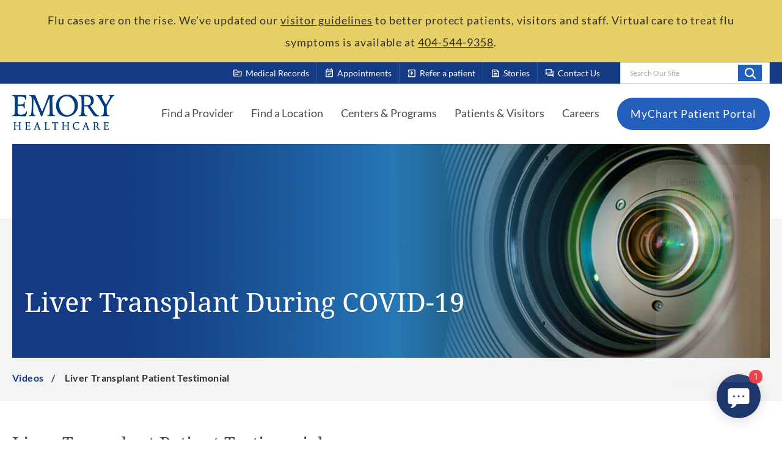

--- FILE ---
content_type: text/html; charset=utf-8
request_url: https://www.emoryhealthcare.org/videos/transplant-video-liver-transplant-covid
body_size: 11170
content:



<!DOCTYPE html>
<!--[if lt IE 7]>      <html class="no-js lt-ie9 lt-ie8 lt-ie7"> <![endif]-->
<!--[if IE 7]>         <html class="no-js lt-ie9 lt-ie8"> <![endif]-->
<!--[if IE 8]>         <html class="no-js lt-ie9"> <![endif]-->
<!--[if gt IE 8]><!-->
<html class="no-js" lang="en">
<!--<![endif]-->
<head>
<link href="/-/media/Feature/Experience-Accelerator/Bootstrap-5/Bootstrap-5/Styles/optimized-min.css?t=20230123T173000Z" rel="stylesheet" /><link href="/-/media/Base-Themes/Core-Libraries/styles/optimized-min.css?t=20230203T221914Z" rel="stylesheet" /><link href="/-/media/Base-Themes/Main-Theme/styles/optimized-min.css?t=20230203T221915Z" rel="stylesheet" /><link href="/-/media/Base-Themes/Juxtapose-Theme/Styles/optimized-min.css?t=20230406T210932Z" rel="stylesheet" /><link href="/-/media/Base-Themes/Slick-Carousel/styles/optimized-min.css?t=20230220T221740Z" rel="stylesheet" /><link href="/-/media/Themes/EH/Emory/Emory/styles/pre-optimized-min.css?t=20260115T030943Z" rel="stylesheet" />

    
    


    <title>Liver Transplant Patient Testimonial - Emory Liver Transplant</title>


<link rel="canonical" href="https://www.emoryhealthcare.org/videos/transplant-video-liver-transplant-covid" />




<meta name="robots" content="INDEX, FOLLOW" />
    <link href="/-/media/Project/EH/Emory/ThemeSrc/Icons/eh-favicon.png" rel="shortcut icon" />



<meta property="og:title"  content="Liver Transplant Patient Testimonial - Emory Liver Transplant" /><meta property="og:url"  content="https://www.emoryhealthcare.org/videos/transplant-video-liver-transplant-covid" />





<meta property="twitter:title"  content="Liver Transplant Patient Testimonial - Emory Liver Transplant" /><meta property="twitter:card"  content="summary_large_image" />

<meta name="viewport" content="width=device-width, initial-scale=1">


<!-- Piwick snippet -->

<script type="text/javascript">
(function(window, document, dataLayerName, id) {
window[dataLayerName]=window[dataLayerName]||[],window[dataLayerName].push({start:(new Date).getTime(),event:"stg.start"});var scripts=document.getElementsByTagName('script')[0],tags=document.createElement('script');
function stgCreateCookie(a,b,c){var d="";if(c){var e=new Date;e.setTime(e.getTime()+24*c*60*60*1e3),d="; expires="+e.toUTCString();f="; SameSite=Strict"}document.cookie=a+"="+b+d+f+"; path=/"}
var isStgDebug=(window.location.href.match("stg_debug")||document.cookie.match("stg_debug"))&&!window.location.href.match("stg_disable_debug");stgCreateCookie("stg_debug",isStgDebug?1:"",isStgDebug?14:-1);
var qP=[];dataLayerName!=="dataLayer"&&qP.push("data_layer_name="+dataLayerName),isStgDebug&&qP.push("stg_debug");var qPString=qP.length>0?("?"+qP.join("&")):"";
tags.async=!0,tags.src="https://emoryhealthcare.containers.piwik.pro/"+id+".js"+qPString,scripts.parentNode.insertBefore(tags,scripts);
!function(a,n,i){a[n]=a[n]||{};for(var c=0;c<i.length;c++)!function(i){a[n][i]=a[n][i]||{},a[n][i].api=a[n][i].api||function(){var a=[].slice.call(arguments,0);"string"==typeof a[0]&&window[dataLayerName].push({event:n+"."+i+":"+a[0],parameters:[].slice.call(arguments,1)})}}(i[c])}(window,"ppms",["tm","cm"]);
})(window, document, 'piwikDataLayer', 'e575ee66-99a8-47a2-90b0-ae8328641028');
</script>

<!-- End Piwick snippet -->

<meta name="google-site-verification" content="i14jlRzZcm26ThMkozcXkvCy2FB3phoFbcwyyMVC72s" />

<link rel="stylesheet" href="https://fonts.googleapis.com/css2?family=Material+Symbols+Outlined" />
</head>
<body class="default-device bodyclass">
    



    <a  class="skip-link" href="#header">Skip To Main Site Navigation</a>



    <a  class="skip-link" href="#content">Skip To Content</a>



    <a  class="skip-link" href="#footer">Skip To Footer</a>

    
<!-- #wrapper -->
<div id="wrapper">
    <!-- #header -->
    <header>
        <div id="header" class="container-fluid">
            <div class="row">
<div class="component plain-html col-12">
    <div class="component-content">
<!-- Material Icons -->
<link href="https://fonts.googleapis.com/css2?family=Material+Symbols+Rounded:FILL@1" rel="stylesheet">

<style>
/* Random Fixes */
@media (max-width: 992px) {
    .has-side-navigation .sidebar-container {
        margin-top: 0 !important;
    }
}

.page-title-hero__text {
    transform: none !important;
}

.component.eh-promo .column-card__body {
    padding-bottom: 2rem;
}

.link + .link > .component-content {
    margin-left: 0;
}

.component a.field-link,
.component .field-link a {
    white-space: normal !important;
}

.accordion .eh-accordion__body ul li {
    list-style-type: disc;
}

/* Youtube Embeds */
.yt-embed {
    padding-top: 56.25%;
    position: relative;
}

.yt-embed iframe {
    height: 100%;
    width: 100%;
    position: absolute;
    top: 0;
}

/* RTE - Quote */
.quote {
    display: flex;
    flex-direction: column;
}

.quote > p {
    align-self: flex-end;
}

/* Link */
.component .link-text-chevron {
    display: flex;
    align-items: center;
    color: #143b83 !important;
    font-weight: bold;
    text-decoration: none !important;
}

.component .link-text-chevron:hover {
    text-decoration: none !important;
}

.link-text-chevron:after {
    background-image: url(/-/media/Project/EH/Emory/ThemeSrc/Icons/icon-chevron-right-navy.svg);
    content: " ";
    height: 12px;
    width: 8px;
    margin-left: 1rem;
    transition: all 0.3s;
}

.link-text-chevron:hover:after {
    margin-left: 1.4rem;
}

/* Buttons */
.link-btn-rounded {
    margin-left: 1.4rem;
}

/* EH Promo - Buttons */
.eh-promo .promo-tile__body .schdappBTN {
    align-items: center;
    background-color: #f4f4f4;
    border: 0;
    border-radius: 100px;
    box-sizing: border-box;
    color: #333333;
    cursor: pointer;
    display: block;
    width: 100%;
    float: center;
    font-family: -apple-system, system-ui, system-ui, "Segoe UI", Roboto, "Helvetica Neue", "Fira Sans", Ubuntu, Oxygen, "Oxygen Sans", Cantarell, "Droid Sans", "Apple Color Emoji", "Segoe UI Emoji", "Segoe UI Symbol", "Lucida Grande", Helvetica, Arial, sans-serif;
    font-size: 16px;
    font-weight: 600;
    justify-content: center;
    max-width: 480px;
    line-height: 20px;
    min-height: 40px;
    min-width: 0px;
    overflow: hidden;
    padding-top: 15px;
    padding-bottom: 15px;
    padding-left: 20px;
    padding-right: 20px;
    text-align: center;
    text-decoration: none;
    touch-action: manipulation;
    transition: background-color 0.167s cubic-bezier(0.4, 0, 0.2, 1) 0s, box-shadow 0.167s cubic-bezier(0.4, 0, 0.2, 1) 0s, color 0.167s cubic-bezier(0.4, 0, 0.2, 1) 0s;
    user-select: none;
    -webkit-user-select: none;
    vertical-align: middle;
    margin-bottom: 15px;
}

.eh-promo .promo-tile__body .schdappBTN.ylbtn {
    background-color: #E3C84D;
}

.eh-promo .promo-tile__body .schdappBTN:hover,
.eh-promo .promo-tile__body .schdappBTN:focus {
    background-color: #3FB3E3;
    color: #333333;
}

.eh-promo .promo-tile__body .schdappBTN:active {
    background: #09223b;
    color: rgb(255, 255, 255, .7);
}

.eh-promo .promo-tile__body .schdappBTN:disabled {
    cursor: not-allowed;
    background: rgba(0, 0, 0, .08);
    color: rgba(0, 0, 0, .3);
}

@media only screen and (max-width: 650px) {
    .eh-promo .promo-tile__body .schdappBTN {
        float: none;
        width: 95%;
        margin-left: auto;
        margin-right: auto;
        margin-top: 10px;
        margin-bottom: 10px;
    }
}

/* EH Promo - Disclaimers */
.eh-promo .promo-tile__body .hours,
.eh-promo .promo-tile__body .privacy {
    margin-top: 20px;
    line-height: 1em;
    font-size: 14px;
    text-align: center;
}

/* CTA - Make an Appointment */
.cta-container {
    display: flex;
    background-color: #2262ba;
    padding: 30px 20px;
}

.cta-icon-container {
    flex-basis: 15%;
    display: flex;
    justify-content: center;
    align-items: center;
}

.cta-icon {
    display: flex;
    justify-content: center;
    align-items: center;
    background-color: #103e82;
    border-radius: 50%;
    border: 5px solid white;
    width: auto;
    cursor: default;
    transition: transform 0.2s ease-in-out, opacity 0.2s ease-in-out;
}

a.cta-icon:hover {
    transform: scale(1.1);
    opacity: 0.8;
    text-decoration: none;
    cursor: pointer;
}

.cta-icon > span {
    color: white;
}

.cta-text-container .cta-content {
    font-size: 16px;
}

.cta-text-container .cta-title {
    margin-bottom: 2rem;
}

.cta-text-container a {
    font-weight: bold;
    text-decoration: underline;
}

.cta-text-container p {
    margin-bottom: 1rem;
}

.cta-container .cta-icon > span {
    font-size: 64px;
    margin: 18px;
}

.cta-container .cta-text-container,
.cta-container a {
    color: white;
}

.cta-container .cta-text-container {
    padding-left: 30px;
}

@media (max-width: 768px) {
    .cta-container {
        flex-direction: column;
        text-align: center;
    }

    .cta-container:not(.sidebar) .cta-icon {
        margin-top: -20%;
        margin-bottom: 15px;
        margin-left: auto;
        margin-right: auto;
    }

    .cta-container:not(.sidebar) .cta-text-container {
        padding-left: 0;
    }
}

/* CTA - Refer a Patient */
.cta-container.refer {
    background-color: #f1f1f1;
}

.cta-container.refer .cta-text-container,
.cta-container.refer a {
    color: initial;
}

/* CTA - Sidebar */
.cta-container.sidebar {
    flex-direction: column;
    text-align: center;
}

.cta-container.sidebar .cta-icon-container {
    display: flex;
    align-items: center;
    justify-content: left;
    margin-bottom: 2rem;
}

.cta-container.sidebar .cta-icon {
    margin-right: 1rem;
}

.cta-container.sidebar .cta-icon > span {
    font-size: 48px;
    margin: 12px;
}

.cta-container.sidebar .cta-title {
    text-align: left;
}

.cta-container.sidebar .cta-text-container {
    text-align: left;
}

/* Kyruus Block */
.custom-kyruus-container {
    border-color: #e3c84d;
    border-style: solid;
    border-width: 2px 0;
    padding: 40px 20px;
    margin-bottom: 40px;
}

.custom-kyruus-container .eh-content-spot {
    display: flex;
    flex-direction: column;
    margin: 0;
}

.custom-kyruus-container .eh-content-spot .field-body {
    flex-grow: 1;
}

.custom-kyruus-container .eh-link-list {
    margin-top: 3rem;
}

.custom-kyruus-container .eh-link-list li .field-link a {
    padding-bottom: 0;
    padding-top: 0;
    margin-bottom: 10px;
}

@media (max-width: 768px) {
    .custom-kyruus-container .eh-content-spot:first-of-type {
        border-bottom: 1px solid #ccc;
        padding-bottom: 2rem;
        margin-bottom: 2rem;
    }
}
</style>    </div>
</div>    <div class="component header-alert-bar col-12">
        <div class="component-content">
<div class="header-alert-section">



    

    

    
    <div class="component header-alert header-alert--yellow">
        <div class="component-content">
            <div class="row" role="alert">
                <div class="header-alert__content">
                    <p>Flu cases are on the rise. We&rsquo;ve updated our&nbsp;<a href="/patients-visitors/visitor-resources/visitor-policy">visitor guidelines</a>&nbsp;to better protect patients, visitors and staff. Virtual care to treat flu symptoms is available at&nbsp;<a href="tel: 4045449358">404-544-9358</a>.</p>
                </div>
            </div>
        </div>
    </div>
    
</div>        </div>
    </div>



<section class="component section-container col-12 bg-navy section-container--large" id="header-top-section" >
    <div class="component-content container">
<div class="row">


<div class="component container col-12 col-lg d-none d-lg-flex" id="top-header-right-section">
    <div class="component-content" >
<div class="row">


<div class="component container col-auto eh-quick-link-list-container">
    <div class="component-content" >
<div class="row">
<div class="component eh-quick-link-list col-12">
    <div class="component-content">
                            <a class="eh-quick-link" href="/patients-visitors/medical-records">
                <span class="eh-quick-link-icon material-symbols-outlined">topic</span>
               <span> Medical Records </span>
            </a>
    </div>
</div>
<div class="component eh-quick-link-list col-12">
    <div class="component-content">
                            <a class="eh-quick-link" href="/patients-visitors/appointments">
                <span class="eh-quick-link-icon material-symbols-outlined">event_available</span>
               <span> Appointments </span>
            </a>
    </div>
</div>
<div class="component eh-quick-link-list col-12">
    <div class="component-content">
                            <a class="eh-quick-link" href="/contact/refer-a-patient">
                <span class="eh-quick-link-icon material-symbols-outlined">exit_to_app</span>
               <span> Refer a patient </span>
            </a>
    </div>
</div>
<div class="component eh-quick-link-list col-12">
    <div class="component-content">
                            <a class="eh-quick-link" href="/stories">
                <span class="eh-quick-link-icon material-symbols-outlined">feed</span>
               <span> Stories </span>
            </a>
    </div>
</div>
<div class="component eh-quick-link-list col-12">
    <div class="component-content">
                            <a class="eh-quick-link" href="/contact">
                <span class="eh-quick-link-icon material-symbols-outlined">forum</span>
               <span> Contact Us </span>
            </a>
    </div>
</div></div>    </div>
</div>
<div class="component search-box search-box--header col-auto" data-properties='{"endpoint":"//sxa/search/results/","suggestionEndpoint":"//sxa/search/suggestions/","suggestionsMode":"ShowSearchResultsAsPredictions","resultPage":"/search","targetSignature":"","v":"{A73D16EA-7FF6-4AAD-87ED-99AFAAEF8A49}","s":"{13B36430-0D5E-4C8C-BBC3-723DD5C5778C}","p":5,"l":"","languageSource":"AllLanguages","searchResultsSignature":"site-search","itemid":"{A8634DE7-1869-4A30-9145-9DF3842FA1A1}","minSuggestionsTriggerCharacterCount":2}'>
    <div class="component-content">
        
                    <label for="textBoxSearch">
                        Search Our Site
                    </label>
                <input type="text" class="search-box-input" autocomplete="off" name="textBoxSearch" maxlength="100" placeholder="Search Our Site" />
                    <button class="search-box-button-with-redirect" type="submit">
                        Search
                    </button>
    </div>
</div>
</div>    </div>
</div></div>    </div>
</section>


<section class="component section-container col-12 bg-white section-container--large" id="header-main-section" >
    <div class="component-content container">
<div class="row">


<div class="component container col-12">
    <div class="component-content" >
<div class="row">


<div class="component container col-12" id="main-header-container">
    <div class="component-content" >
<div class="row">
<div class="component image file-type-icon-media-link col-auto">
    <div class="component-content">
<a title="Header Logo" href="/"><img src="/-/media/Project/EH/Emory/ThemeSrc/Logo/logo-emory.png?h=116&amp;iar=0&amp;w=332&amp;hash=35E153153B00BC2696CD1C6F29774241" alt="Emory Healthcare" width="332" height="116" data-variantitemid="{0A643F74-EC99-45E6-AAD8-6E88C5464476}" data-variantfieldname="Image" /></a><span class="image-caption field-imagecaption">Emory Healthcare</span>    </div>
</div>



<div class="component container col-auto d-none d-lg-block" id="main-header-navigation-container--desktop">
    <div class="component-content" >
<div class="row">
<div class="component eh-primary-nav col-auto">
    <div class="component-content">
            <div class="tabs-inner">
                    <ul class="tabs-heading">



    <li tabindex="-1">
        <div>
<div class="row">
<div class="component content col-12">
    <div class="component-content">



<a href="/physician-finder">Find a Provider</a>

    </div>
</div>
</div>
        </div>
    </li>
    <li tabindex="-1">
        <div>
<div class="row">
<div class="component content col-12">
    <div class="component-content">



<a href="/locations">Find a Location</a>

    </div>
</div>
</div>
        </div>
    </li>
    <li tabindex="-1">
        <div>
<div class="row">
<div class="component content col-12">
    <div class="component-content">



<a class="sub-nav-link" href='javascript:void();'>Centers &amp; Programs</a>

    </div>
</div>
</div>
        </div>
    </li>
    <li tabindex="-1">
        <div>
<div class="row">
<div class="component content col-12">
    <div class="component-content">



<a class="sub-nav-link" href='javascript:void();'>Patients &amp; Visitors</a>

    </div>
</div>
</div>
        </div>
    </li>
    <li tabindex="-1">
        <div>
<div class="row">
<div class="component content col-12">
    <div class="component-content">



<a href="/careers">Careers</a>

    </div>
</div>
</div>
        </div>
    </li>

                    </ul>
                    <div class="tabs-container">



    <div class="tab">
<div class="row"></div>    </div>
    <div class="tab">
<div class="row"></div>    </div>
    <div class="tab">
<div class="row">


<div class="component container col-12">
    <div class="component-content" >
<div class="row">
<div class="component link-list col-12">
    <div class="component-content">
        
                <ul>
                <li class="item0 odd first">
<div class="field-link"><a href="/centers-programs/psychiatry-services/treatments/adult-psychiatry-services" data-variantitemid="{755FBA91-3C1F-4554-80B5-119CDCED8C14}" title="Adult Psychiatry Program" data-variantfieldname="Link">Adult Psychiatry</a></div>                </li>
                <li class="item1 even">
<div class="field-link"><a href="/centers-programs/aesthetic-center" data-variantitemid="{F8D9C7BB-EB51-449E-B5B0-2C2E4223E389}" title="Aesthetics Center" data-variantfieldname="Link">Aesthetics</a></div>                </li>
                <li class="item2 odd">
<div class="field-link"><a href="/centers-programs/bariatric-centers" data-variantitemid="{CE845EEF-03B7-451C-A1D9-29B9E1F15114}" title="Bariatric Centers &amp; Weight Loss Services" data-variantfieldname="Link">Bariatric Centers &amp; Weight Loss</a></div>                </li>
                <li class="item3 even">
<div class="field-link"><a href="/centers-programs/brain-health-center" data-variantitemid="{1815FC30-15A3-41E4-B85E-F1F80E3A9727}" title="Brain Health Center" data-variantfieldname="Link">Brain Health</a></div>                </li>
                <li class="item4 odd">
<div class="field-link"><a href="/centers-programs/cancer-program" data-variantitemid="{D73233DC-DA0C-4520-BCD1-3CD9E48BD007}" title="Cancer Program Winship Cancer Institute" data-variantfieldname="Link">Cancer</a></div>                </li>
                <li class="item5 even">
<div class="field-link"><a href="/services/heart-vascular" data-variantitemid="{5D67307C-F38E-454C-A391-380E0B01A66D}" title="Cardiology Program" data-variantfieldname="Link">Cardiology</a></div>                </li>
                <li class="item6 odd">
<div class="field-link"><a href="/centers-programs/digestive-diseases-program" data-variantitemid="{76DCEEBA-0D01-451A-B712-1DD19E1D27B0}" title="Digestive Diseases Program" data-variantfieldname="Link">Digestive Diseases</a></div>                </li>
                <li class="item7 even">
<div class="field-link"><a href="/centers-programs/emory-employer-health-solutions" data-variantitemid="{227B63CC-B0A9-4F8B-855E-50744962B3B0}" title="Employer Health Solutions Program" data-variantfieldname="Link">Employer Health Solutions</a></div>                </li>
                <li class="item8 odd">
<div class="field-link"><a href="/centers-programs/orthopedic-spine-center/joint-cartilage-preservation-center" data-variantitemid="{5CEDA37C-1FBD-4045-8444-3A867BE82502}" title="joint &amp; Cartilage Preservation Center" data-variantfieldname="Link">Joint &amp; Cartilage Preservation Center</a></div>                </li>
                <li class="item9 even">
<div class="field-link"><a href="/centers-programs/endocrinology-services" data-variantitemid="{70EDA685-E8F3-4650-AEA3-59E1022D728A}" title="Endocrinology Services" data-variantfieldname="Link">Endocrinology</a></div>                </li>
                <li class="item10 odd">
<div class="field-link"><a href="/services/eye-care" data-variantitemid="{257D743B-1A0C-40E9-B874-541FC9B5CA96}" title="Eye Center" data-variantfieldname="Link">Eye Center</a></div>                </li>
                <li class="item11 even">
<div class="field-link"><a href="/centers-programs#surgical" data-variantitemid="{C60C0596-E586-44AD-8F26-C1BED4A69475}" title="General Surgery Programs" data-variantfieldname="Link">General Surgery</a></div>                </li>
                <li class="item12 odd">
<div class="field-link"><a href="/centers-programs/womens-health-services/gynecology-care" data-variantitemid="{656CE724-00FB-4C2D-89BF-048948BE6A22}" data-variantfieldname="Link">Gynecology</a></div>                </li>
                <li class="item13 even">
<div class="field-link"><a href="/services/heart-vascular" data-variantitemid="{D6C31D70-6859-4ACF-B384-BDCC460E98CE}" title="Health and Vascular Center" data-variantfieldname="Link">Heart &amp; Vascular</a></div>                </li>
                <li class="item14 odd">
<div class="field-link"><a href="/centers-programs/infectious-disease-services" data-variantitemid="{A0DAF5CA-7B33-4D1E-A065-0F5E8D01FCD5}" title="Infectious Diseases Program" data-variantfieldname="Link">Infectious Diseases</a></div>                </li>
                <li class="item15 even">
<div class="field-link"><a href="/centers-programs/maternity-center" data-variantitemid="{96B29DB5-4C89-4834-99A6-E41622850FF8}" title="Maternity Centers" data-variantfieldname="Link">Maternity</a></div>                </li>
                <li class="item16 odd">
<div class="field-link"><a href="/services/medical-lab-services" data-variantitemid="{02EEAEAB-E306-431B-A7DA-181FAA6708E7}" title="Medical Laboratories" data-variantfieldname="Link">Medical Laboratories</a></div>                </li>
                <li class="item17 even">
<div class="field-link"><a href="/centers-programs/mental-health-services" data-variantitemid="{0731437A-68A9-405D-93CA-6B14AE477CD3}" title="Mental Health Services" data-variantfieldname="Link">Mental Health Services</a></div>                </li>
                <li class="item18 odd">
<div class="field-link"><a href="/services/neuro" data-variantitemid="{BA1F579B-ACC1-490D-BCB2-F46F6DD0573F}" data-variantfieldname="Link">Neurology &amp; Neurosurgery</a></div>                </li>
                <li class="item19 even">
<div class="field-link"><a href="/centers-programs/womens-health-services/obstetrics-prenatal-care" data-variantitemid="{CA947761-E89E-4B07-A963-F1054F89F30F}" title="Obstetrics &amp; Prenatal Care" data-variantfieldname="Link">Obstetrics &amp; Prenatal Care</a></div>                </li>
                <li class="item20 odd">
<div class="field-link"><a href="/centers-programs/orthopedic-spine-center" data-variantitemid="{379AA38F-CCCC-4743-A5E4-B89188B9E469}" title="Orthopaedics &amp; Spine Center" data-variantfieldname="Link">Orthopaedics, Sports &amp; Spine</a></div>                </li>
                <li class="item21 even">
<div class="field-link"><a href="/centers-programs/physical-therapy" data-variantitemid="{CA643A6A-456C-4CE7-914F-DB9EDEC0F881}" title="Physical Therapy &amp; Rehabilitation Services" data-variantfieldname="Link">Physical Therapy &amp; Rehabilitation</a></div>                </li>
                <li class="item22 odd">
<div class="field-link"><a href="/centers-programs/primary-care" data-variantitemid="{591491B7-5FD5-4444-8501-92F736F351CE}" title="Primary Care" data-variantfieldname="Link">Primary Care (Family, Internal, Geriatrics)</a></div>                </li>
                <li class="item23 even">
<div class="field-link"><a href="/services/radiology-imaging" data-variantitemid="{776DB156-75A4-45D0-AD2F-218C15E92DF3}" title="Radiology &amp; Imaging Services" data-variantfieldname="Link">Radiology &amp; Imaging</a></div>                </li>
                <li class="item24 odd">
<div class="field-link"><a href="/centers-programs/reproductive-center" data-variantitemid="{F62F196B-9573-406D-A2C6-92A7EDFDB492}" title="Reproductive Center" data-variantfieldname="Link">Reproductive Health</a></div>                </li>
                <li class="item25 even">
<div class="field-link"><a href="/services/sleep-center" data-variantitemid="{5BB200A6-A55C-4471-AC38-4BBD9904FB3A}" data-variantfieldname="Link">Sleep Center</a></div>                </li>
                <li class="item26 odd">
<div class="field-link"><a href="/centers-programs/transgender-clinic" data-variantitemid="{E9F8D025-80C6-439D-A528-C71A5D12195B}" title="Transgender Care Program" data-variantfieldname="Link">Transgender Care</a></div>                </li>
                <li class="item27 even">
<div class="field-link"><a href="/services/transplant" data-variantitemid="{270D5F33-9071-4833-8DB8-D73683FAD6D7}" title="Transplant Center" data-variantfieldname="Link">Transplant</a></div>                </li>
                <li class="item28 odd">
<div class="field-link"><a href="/centers-programs/urgent-care" data-variantitemid="{698F1A88-C3C9-46FD-BB3C-ED8D2BA09EFC}" title="Urgent Care" data-variantfieldname="Link">Urgent Care</a></div>                </li>
                <li class="item29 even">
<div class="field-link"><a href="/services/urology" data-variantitemid="{0C7D19D7-8922-4710-B8E6-D252ED4AA614}" title="ACL Program" data-variantfieldname="Link">Urology</a></div>                </li>
                <li class="item30 odd">
<div class="field-link"><a href="/centers-programs/veterans-program" data-variantitemid="{45E9BC91-2D02-49B3-A222-07360F256176}" title="Veterans Program" data-variantfieldname="Link">Veterans Program</a></div>                </li>
                <li class="item31 even">
<div class="field-link"><a href="/services/heart-vascular/conditions/varicose-veins" data-variantitemid="{A1A1D32B-BB49-4CBE-B625-E9D08881E334}" title="Vein Center" data-variantfieldname="Link">Vein Center</a></div>                </li>
                <li class="item32 odd">
<div class="field-link"><a href="/services/heart-vascular/conditions/varicose-veins" data-variantitemid="{E2C5E488-ACE4-42C2-B4B6-24F498F873F4}" title="Varicose Veins" data-variantfieldname="Link">Varicose Veins</a></div>                </li>
                <li class="item33 even last">
<div class="field-link"><a href="/centers-programs" data-variantitemid="{02C348B1-022A-4409-8DA1-C4116C34220E}" data-variantfieldname="Link" class="view-all">View All</a></div>                </li>
        </ul>
    </div>
</div>
</div>    </div>
</div></div>    </div>
    <div class="tab">
<div class="row">
<div class="component link-list col-12 grid-row-5">
    <div class="component-content">
        
                <ul>
                <li class="item0 odd first">
<div class="field-link"><a href="/patients-visitors/insurance-billing/billing-information" data-variantitemid="{D8438FDD-97DE-4F73-A173-42444EE3BD52}" title="Billing &amp; Insurance" data-variantfieldname="Link">Billing Information</a></div>                </li>
                <li class="item1 even">
<div class="field-link"><a href="/research-innovation" data-variantitemid="{92643E06-5140-42AB-BD73-69AC82E44BE7}" title="Clinical Trials" data-variantfieldname="Link">Clinical Trials</a></div>                </li>
                <li class="item2 odd">
<div class="field-link"><a href="/patients-visitors/insurance-billing/financial-assistance" data-variantitemid="{3406A9CB-68CE-48BB-99D8-C7353AA89BEC}" title="Financial Assistance" data-variantfieldname="Link">Financial Assistance</a></div>                </li>
                <li class="item3 even">
<div class="field-link"><a href="/patients-visitors/policies-privacy-and-rights/financial-clearance" data-variantitemid="{E69A6C7D-DD9D-45A3-B5D2-B514DC32F2FC}" title="Financial Clearance Policy" data-variantfieldname="Link">Financial Clearance Policy</a></div>                </li>
                <li class="item4 odd">
<div class="field-link"><a href="/patients-visitors/visitor-resources" data-variantitemid="{A6A1D775-CA9D-491B-9132-2C822F8BFED8}" title="Guest Services " data-variantfieldname="Link">Guest Services </a></div>                </li>
                <li class="item5 even">
<div class="field-link"><a href="/patients-visitors/insurance-billing/insurance-information" data-variantitemid="{75EBB16E-2F0D-4C7D-B717-4941483A7A8E}" title="Health and Vascular Center" data-variantfieldname="Link">Insurance Information</a></div>                </li>
                <li class="item6 odd">
<div class="field-link"><a href="/patients-visitors/patient-resources/interpretation" data-variantitemid="{045CE106-E72F-4318-9A67-19E9818287DF}" title="Language Interpretation Services" data-variantfieldname="Link">Language Interpretation Services</a></div>                </li>
                <li class="item7 even">
<div class="field-link"><a href="/patients-visitors/patient-resources/lgbtq" data-variantitemid="{2C66AB2C-BBC1-4EB2-8CCA-31FDA89257B1}" title="LGBTQIA Cultural Competency" data-variantfieldname="Link">LGBTQIA Cultural Competency</a></div>                </li>
                <li class="item8 odd">
<div class="field-link"><a href="/patients-visitors/medical-records" data-variantitemid="{CC313555-5818-4223-AC80-18E3614B6B05}" title="Medical Records" data-variantfieldname="Link">Medical Records</a></div>                </li>
                <li class="item9 even">
<div class="field-link"><a href="/patients-visitors/insurance-billing/medicare-resources" data-variantitemid="{87926067-4014-40AF-B2BE-D17B6828D818}" title="Medicare Resources" data-variantfieldname="Link">Medicare Resources</a></div>                </li>
                <li class="item10 odd">
<div class="field-link"><a href="/about" data-variantitemid="{EBD63840-7637-4B74-82A3-B11FBD295F50}" title="Mission &amp; Values" data-variantfieldname="Link">Mission &amp; Values</a></div>                </li>
                <li class="item11 even">
<div class="field-link"><a href="/patients-visitors/patient-resources/patient-portal" data-variantitemid="{BAD78880-1AFF-4F82-9A44-2C406250C8AC}" title="MyChart Patient Portal Help" data-variantfieldname="Link">MyChart Patient Portal Help</a></div>                </li>
                <li class="item12 odd">
<div class="field-link"><a href="/patients-visitors/insurance-billing/no-surprises-act-disclosures" data-variantitemid="{58E84824-B236-4BED-96E6-4EE68FB29A45}" title="No Suprises Act Disclosure" data-variantfieldname="Link">No Suprises Act Disclosure</a></div>                </li>
                <li class="item13 even">
<div class="field-link"><a href="/patients-visitors/policies-privacy-and-rights/non-discrimination-policy" data-variantitemid="{3E25580F-444B-4E80-A058-714D7D75EC4C}" title="Non-Discrimination Policy" data-variantfieldname="Link">Non-Discrimination Policy</a></div>                </li>
                <li class="item14 odd">
<div class="field-link"><a href="/patients-visitors/insurance-billing/bill-pay" data-variantitemid="{70E2F2B8-B4B2-443A-AC24-D26E07F10DAB}" title="Online Bill Pay" data-variantfieldname="Link">Online Bill Pay</a></div>                </li>
                <li class="item15 even">
<div class="field-link"><a href="/patients-visitors/policies-privacy-and-rights/patient-rights" data-variantitemid="{D1C4B925-5FF0-4857-AE0C-E7B51E22CC7B}" title="Patient Privacy &amp; Rights" data-variantfieldname="Link">Patient Privacy &amp; Rights</a></div>                </li>
                <li class="item16 odd">
<div class="field-link"><a href="/contact#patientRelations" data-variantitemid="{3455923E-A93C-4B6B-A4BC-9A3242B8BD4D}" title="Patient Relations" data-variantfieldname="Link">Patient Relations</a></div>                </li>
                <li class="item17 even">
<div class="field-link"><a href="/patients-visitors/insurance-billing/price-transparency" data-variantitemid="{FDC0DFAD-90AA-4D9F-A6E9-9731BC6F75CE}" title="Price Transparancy" data-variantfieldname="Link">Price Transparency</a></div>                </li>
                <li class="item18 odd">
<div class="field-link"><a href="/patients-visitors/visitor-resources" data-variantitemid="{D8CC837C-D84D-4383-A2B3-00AE100E9AC0}" title="Visitor Policy" data-variantfieldname="Link">Visitor Policy</a></div>                </li>
                <li class="item19 even last">
<div class="field-link"><a href="/patients-visitors" data-variantitemid="{312130DD-3F30-4E24-AE7A-5FB883FCEB18}" data-variantfieldname="Link" class="view-all">View All</a></div>                </li>
        </ul>
    </div>
</div>
</div>    </div>
    <div class="tab">
<div class="row"></div>    </div>

                    </div>
            </div>    
    </div>
</div>


<div class="component link link--round-button  col-auto">
    <div class="component-content">

<div class="field-link"><a href="/patients-visitors/patient-resources/patient-portal" data-variantitemid="{D5B84125-EE39-47C1-B7AB-F7B3C2FCA8D3}" title="MyChart Patient Portal" data-variantfieldname="Link">MyChart Patient Portal</a></div>    </div>
</div></div>    </div>
</div>


<div class="component container col-auto d-lg-none" id="main-header-navigation-container--mobile">
    <div class="component-content" >
<div class="row">

<div class="component link col-auto">
    <div class="component-content">

<div class="field-link"><a href="/" data-variantitemid="{F9D877F5-B69E-401A-A888-DD121F5AA000}" data-variantfieldname="Link" class="mobile-search-btn">Search</a></div>    </div>
</div>

<div class="component link col-auto">
    <div class="component-content">

<div class="field-link"><a href="/" data-variantitemid="{FB2C16FC-90FB-43AE-9AB2-0B1F615BE99B}" data-variantfieldname="Link" class="mobile-nav-btn">Menu</a></div>    </div>
</div></div>    </div>
</div></div>    </div>
</div>


<div class="component container col-12" id="mobile-search-panel">
    <div class="component-content" >
<div class="row">
<div class="component search-box search-box--header-mobile col-12" data-properties='{"endpoint":"//sxa/search/results/","suggestionEndpoint":"//sxa/search/suggestions/","suggestionsMode":"ShowSearchResults","resultPage":"/search","targetSignature":"","v":"{D407CF7C-1FCC-4AAA-A8AF-DA2DAB74F419}","s":"{13B36430-0D5E-4C8C-BBC3-723DD5C5778C}","p":5,"l":"","languageSource":"SearchResultsLanguage","searchResultsSignature":"site-search","itemid":"{A8634DE7-1869-4A30-9145-9DF3842FA1A1}","minSuggestionsTriggerCharacterCount":2}'>
    <div class="component-content">
        
                    <label for="textBoxSearch">
                        Search Our Site
                    </label>
                <input type="text" class="search-box-input" autocomplete="off" name="textBoxSearch" maxlength="100" placeholder="Search Our Site" />
                    <button class="search-box-button-with-redirect" type="submit">
                        Search
                    </button>
    </div>
</div>
</div>    </div>
</div>


<div class="component container col-12" id="mobile-menu-panel">
    <div class="component-content" >
<div class="row">


<div class="component container col-12" id="mobile-utility-nav">
    <div class="component-content" >
<div class="row">


<div class="component container col-6 bg-navy">
    <div class="component-content" >
<div class="row">

    <div class="component rich-text col-12">
        <div class="component-content">
        </div>
    </div>
</div>    </div>
</div>


<div class="component container col-6 bg-cerulean-blue">
    <div class="component-content" >
<div class="row">    <div class="component component-popup col-12">
        <div class="component-content">
<div class="content-rte">
   <button class="popup-trigger" data-popup-target="{31B8820A-B0A0-4388-AF68-A0F10F85F9E0}">Info</button>
</div>
<div class="popup-section" data-popup="{31B8820A-B0A0-4388-AF68-A0F10F85F9E0}">
  <div class="popup-title"></div>
  <div class="popup-content"></div>
</div >
        </div>
    </div>
</div>    </div>
</div></div>    </div>
</div>


<div class="component container col-12">
    <div class="component-content" >
<div class="row">


<div class="component container col-12" id="navigation-mobile-wrapper">
    <div class="component-content" >
<div class="row">


<div class="component container col-12" id="navigation-mobile">
    <div class="component-content" >
<div class="row">
<div class="component eh-primary-nav col-12">
    <div class="component-content">
            <div class="tabs-inner">
                    <ul class="tabs-heading">



    <li tabindex="-1">
        <div>
<div class="row">
<div class="component content col-12">
    <div class="component-content">



<a href="/physician-finder">Find a Provider</a>

    </div>
</div>
</div>
        </div>
    </li>
    <li tabindex="-1">
        <div>
<div class="row">
<div class="component content col-12">
    <div class="component-content">



<a href="/locations">Find a Location</a>

    </div>
</div>
</div>
        </div>
    </li>
    <li tabindex="-1">
        <div>
<div class="row">
<div class="component content col-12">
    <div class="component-content">



<a class="sub-nav-link" href='javascript:void();'>Centers &amp; Programs</a>

    </div>
</div>
</div>
        </div>
    </li>
    <li tabindex="-1">
        <div>
<div class="row">
<div class="component content col-12">
    <div class="component-content">



<a class="sub-nav-link" href='javascript:void();'>Patients &amp; Visitors</a>

    </div>
</div>
</div>
        </div>
    </li>
    <li tabindex="-1">
        <div>
<div class="row">
<div class="component content col-12">
    <div class="component-content">



<a href="/careers">Careers</a>

    </div>
</div>
</div>
        </div>
    </li>

                    </ul>
                    <div class="tabs-container">



    <div class="tab">
<div class="row"></div>    </div>
    <div class="tab">
<div class="row"></div>    </div>
    <div class="tab">
<div class="row">


<div class="component container col-12">
    <div class="component-content" >
<div class="row">
<div class="component link-list col-12">
    <div class="component-content">
        
                <ul>
                <li class="item0 odd first">
<div class="field-link"><a href="/centers-programs/psychiatry-services/treatments/adult-psychiatry-services" data-variantitemid="{755FBA91-3C1F-4554-80B5-119CDCED8C14}" title="Adult Psychiatry Program" data-variantfieldname="Link">Adult Psychiatry</a></div>                </li>
                <li class="item1 even">
<div class="field-link"><a href="/centers-programs/aesthetic-center" data-variantitemid="{F8D9C7BB-EB51-449E-B5B0-2C2E4223E389}" title="Aesthetics Center" data-variantfieldname="Link">Aesthetics</a></div>                </li>
                <li class="item2 odd">
<div class="field-link"><a href="/centers-programs/bariatric-centers" data-variantitemid="{CE845EEF-03B7-451C-A1D9-29B9E1F15114}" title="Bariatric Centers &amp; Weight Loss Services" data-variantfieldname="Link">Bariatric Centers &amp; Weight Loss</a></div>                </li>
                <li class="item3 even">
<div class="field-link"><a href="/centers-programs/brain-health-center" data-variantitemid="{1815FC30-15A3-41E4-B85E-F1F80E3A9727}" title="Brain Health Center" data-variantfieldname="Link">Brain Health</a></div>                </li>
                <li class="item4 odd">
<div class="field-link"><a href="/centers-programs/cancer-program" data-variantitemid="{D73233DC-DA0C-4520-BCD1-3CD9E48BD007}" title="Cancer Program Winship Cancer Institute" data-variantfieldname="Link">Cancer</a></div>                </li>
                <li class="item5 even">
<div class="field-link"><a href="/services/heart-vascular" data-variantitemid="{5D67307C-F38E-454C-A391-380E0B01A66D}" title="Cardiology Program" data-variantfieldname="Link">Cardiology</a></div>                </li>
                <li class="item6 odd">
<div class="field-link"><a href="/centers-programs/digestive-diseases-program" data-variantitemid="{76DCEEBA-0D01-451A-B712-1DD19E1D27B0}" title="Digestive Diseases Program" data-variantfieldname="Link">Digestive Diseases</a></div>                </li>
                <li class="item7 even">
<div class="field-link"><a href="/centers-programs/emory-employer-health-solutions" data-variantitemid="{227B63CC-B0A9-4F8B-855E-50744962B3B0}" title="Employer Health Solutions Program" data-variantfieldname="Link">Employer Health Solutions</a></div>                </li>
                <li class="item8 odd">
<div class="field-link"><a href="/centers-programs/orthopedic-spine-center/joint-cartilage-preservation-center" data-variantitemid="{5CEDA37C-1FBD-4045-8444-3A867BE82502}" title="joint &amp; Cartilage Preservation Center" data-variantfieldname="Link">Joint &amp; Cartilage Preservation Center</a></div>                </li>
                <li class="item9 even">
<div class="field-link"><a href="/centers-programs/endocrinology-services" data-variantitemid="{70EDA685-E8F3-4650-AEA3-59E1022D728A}" title="Endocrinology Services" data-variantfieldname="Link">Endocrinology</a></div>                </li>
                <li class="item10 odd">
<div class="field-link"><a href="/services/eye-care" data-variantitemid="{257D743B-1A0C-40E9-B874-541FC9B5CA96}" title="Eye Center" data-variantfieldname="Link">Eye Center</a></div>                </li>
                <li class="item11 even">
<div class="field-link"><a href="/centers-programs#surgical" data-variantitemid="{C60C0596-E586-44AD-8F26-C1BED4A69475}" title="General Surgery Programs" data-variantfieldname="Link">General Surgery</a></div>                </li>
                <li class="item12 odd">
<div class="field-link"><a href="/centers-programs/womens-health-services/gynecology-care" data-variantitemid="{656CE724-00FB-4C2D-89BF-048948BE6A22}" data-variantfieldname="Link">Gynecology</a></div>                </li>
                <li class="item13 even">
<div class="field-link"><a href="/services/heart-vascular" data-variantitemid="{D6C31D70-6859-4ACF-B384-BDCC460E98CE}" title="Health and Vascular Center" data-variantfieldname="Link">Heart &amp; Vascular</a></div>                </li>
                <li class="item14 odd">
<div class="field-link"><a href="/centers-programs/infectious-disease-services" data-variantitemid="{A0DAF5CA-7B33-4D1E-A065-0F5E8D01FCD5}" title="Infectious Diseases Program" data-variantfieldname="Link">Infectious Diseases</a></div>                </li>
                <li class="item15 even">
<div class="field-link"><a href="/centers-programs/maternity-center" data-variantitemid="{96B29DB5-4C89-4834-99A6-E41622850FF8}" title="Maternity Centers" data-variantfieldname="Link">Maternity</a></div>                </li>
                <li class="item16 odd">
<div class="field-link"><a href="/services/medical-lab-services" data-variantitemid="{02EEAEAB-E306-431B-A7DA-181FAA6708E7}" title="Medical Laboratories" data-variantfieldname="Link">Medical Laboratories</a></div>                </li>
                <li class="item17 even">
<div class="field-link"><a href="/centers-programs/mental-health-services" data-variantitemid="{0731437A-68A9-405D-93CA-6B14AE477CD3}" title="Mental Health Services" data-variantfieldname="Link">Mental Health Services</a></div>                </li>
                <li class="item18 odd">
<div class="field-link"><a href="/services/neuro" data-variantitemid="{BA1F579B-ACC1-490D-BCB2-F46F6DD0573F}" data-variantfieldname="Link">Neurology &amp; Neurosurgery</a></div>                </li>
                <li class="item19 even">
<div class="field-link"><a href="/centers-programs/womens-health-services/obstetrics-prenatal-care" data-variantitemid="{CA947761-E89E-4B07-A963-F1054F89F30F}" title="Obstetrics &amp; Prenatal Care" data-variantfieldname="Link">Obstetrics &amp; Prenatal Care</a></div>                </li>
                <li class="item20 odd">
<div class="field-link"><a href="/centers-programs/orthopedic-spine-center" data-variantitemid="{379AA38F-CCCC-4743-A5E4-B89188B9E469}" title="Orthopaedics &amp; Spine Center" data-variantfieldname="Link">Orthopaedics, Sports &amp; Spine</a></div>                </li>
                <li class="item21 even">
<div class="field-link"><a href="/centers-programs/physical-therapy" data-variantitemid="{CA643A6A-456C-4CE7-914F-DB9EDEC0F881}" title="Physical Therapy &amp; Rehabilitation Services" data-variantfieldname="Link">Physical Therapy &amp; Rehabilitation</a></div>                </li>
                <li class="item22 odd">
<div class="field-link"><a href="/centers-programs/primary-care" data-variantitemid="{591491B7-5FD5-4444-8501-92F736F351CE}" title="Primary Care" data-variantfieldname="Link">Primary Care (Family, Internal, Geriatrics)</a></div>                </li>
                <li class="item23 even">
<div class="field-link"><a href="/services/radiology-imaging" data-variantitemid="{776DB156-75A4-45D0-AD2F-218C15E92DF3}" title="Radiology &amp; Imaging Services" data-variantfieldname="Link">Radiology &amp; Imaging</a></div>                </li>
                <li class="item24 odd">
<div class="field-link"><a href="/centers-programs/reproductive-center" data-variantitemid="{F62F196B-9573-406D-A2C6-92A7EDFDB492}" title="Reproductive Center" data-variantfieldname="Link">Reproductive Health</a></div>                </li>
                <li class="item25 even">
<div class="field-link"><a href="/services/sleep-center" data-variantitemid="{5BB200A6-A55C-4471-AC38-4BBD9904FB3A}" data-variantfieldname="Link">Sleep Center</a></div>                </li>
                <li class="item26 odd">
<div class="field-link"><a href="/centers-programs/transgender-clinic" data-variantitemid="{E9F8D025-80C6-439D-A528-C71A5D12195B}" title="Transgender Care Program" data-variantfieldname="Link">Transgender Care</a></div>                </li>
                <li class="item27 even">
<div class="field-link"><a href="/services/transplant" data-variantitemid="{270D5F33-9071-4833-8DB8-D73683FAD6D7}" title="Transplant Center" data-variantfieldname="Link">Transplant</a></div>                </li>
                <li class="item28 odd">
<div class="field-link"><a href="/centers-programs/urgent-care" data-variantitemid="{698F1A88-C3C9-46FD-BB3C-ED8D2BA09EFC}" title="Urgent Care" data-variantfieldname="Link">Urgent Care</a></div>                </li>
                <li class="item29 even">
<div class="field-link"><a href="/services/urology" data-variantitemid="{0C7D19D7-8922-4710-B8E6-D252ED4AA614}" title="ACL Program" data-variantfieldname="Link">Urology</a></div>                </li>
                <li class="item30 odd">
<div class="field-link"><a href="/centers-programs/veterans-program" data-variantitemid="{45E9BC91-2D02-49B3-A222-07360F256176}" title="Veterans Program" data-variantfieldname="Link">Veterans Program</a></div>                </li>
                <li class="item31 even">
<div class="field-link"><a href="/services/heart-vascular/conditions/varicose-veins" data-variantitemid="{A1A1D32B-BB49-4CBE-B625-E9D08881E334}" title="Vein Center" data-variantfieldname="Link">Vein Center</a></div>                </li>
                <li class="item32 odd">
<div class="field-link"><a href="/services/heart-vascular/conditions/varicose-veins" data-variantitemid="{E2C5E488-ACE4-42C2-B4B6-24F498F873F4}" title="Varicose Veins" data-variantfieldname="Link">Varicose Veins</a></div>                </li>
                <li class="item33 even last">
<div class="field-link"><a href="/centers-programs" data-variantitemid="{02C348B1-022A-4409-8DA1-C4116C34220E}" data-variantfieldname="Link" class="view-all">View All</a></div>                </li>
        </ul>
    </div>
</div>
</div>    </div>
</div></div>    </div>
    <div class="tab">
<div class="row">
<div class="component link-list col-12 grid-row-5">
    <div class="component-content">
        
                <ul>
                <li class="item0 odd first">
<div class="field-link"><a href="/patients-visitors/insurance-billing/billing-information" data-variantitemid="{D8438FDD-97DE-4F73-A173-42444EE3BD52}" title="Billing &amp; Insurance" data-variantfieldname="Link">Billing Information</a></div>                </li>
                <li class="item1 even">
<div class="field-link"><a href="/research-innovation" data-variantitemid="{92643E06-5140-42AB-BD73-69AC82E44BE7}" title="Clinical Trials" data-variantfieldname="Link">Clinical Trials</a></div>                </li>
                <li class="item2 odd">
<div class="field-link"><a href="/patients-visitors/insurance-billing/financial-assistance" data-variantitemid="{3406A9CB-68CE-48BB-99D8-C7353AA89BEC}" title="Financial Assistance" data-variantfieldname="Link">Financial Assistance</a></div>                </li>
                <li class="item3 even">
<div class="field-link"><a href="/patients-visitors/policies-privacy-and-rights/financial-clearance" data-variantitemid="{E69A6C7D-DD9D-45A3-B5D2-B514DC32F2FC}" title="Financial Clearance Policy" data-variantfieldname="Link">Financial Clearance Policy</a></div>                </li>
                <li class="item4 odd">
<div class="field-link"><a href="/patients-visitors/visitor-resources" data-variantitemid="{A6A1D775-CA9D-491B-9132-2C822F8BFED8}" title="Guest Services " data-variantfieldname="Link">Guest Services </a></div>                </li>
                <li class="item5 even">
<div class="field-link"><a href="/patients-visitors/insurance-billing/insurance-information" data-variantitemid="{75EBB16E-2F0D-4C7D-B717-4941483A7A8E}" title="Health and Vascular Center" data-variantfieldname="Link">Insurance Information</a></div>                </li>
                <li class="item6 odd">
<div class="field-link"><a href="/patients-visitors/patient-resources/interpretation" data-variantitemid="{045CE106-E72F-4318-9A67-19E9818287DF}" title="Language Interpretation Services" data-variantfieldname="Link">Language Interpretation Services</a></div>                </li>
                <li class="item7 even">
<div class="field-link"><a href="/patients-visitors/patient-resources/lgbtq" data-variantitemid="{2C66AB2C-BBC1-4EB2-8CCA-31FDA89257B1}" title="LGBTQIA Cultural Competency" data-variantfieldname="Link">LGBTQIA Cultural Competency</a></div>                </li>
                <li class="item8 odd">
<div class="field-link"><a href="/patients-visitors/medical-records" data-variantitemid="{CC313555-5818-4223-AC80-18E3614B6B05}" title="Medical Records" data-variantfieldname="Link">Medical Records</a></div>                </li>
                <li class="item9 even">
<div class="field-link"><a href="/patients-visitors/insurance-billing/medicare-resources" data-variantitemid="{87926067-4014-40AF-B2BE-D17B6828D818}" title="Medicare Resources" data-variantfieldname="Link">Medicare Resources</a></div>                </li>
                <li class="item10 odd">
<div class="field-link"><a href="/about" data-variantitemid="{EBD63840-7637-4B74-82A3-B11FBD295F50}" title="Mission &amp; Values" data-variantfieldname="Link">Mission &amp; Values</a></div>                </li>
                <li class="item11 even">
<div class="field-link"><a href="/patients-visitors/patient-resources/patient-portal" data-variantitemid="{BAD78880-1AFF-4F82-9A44-2C406250C8AC}" title="MyChart Patient Portal Help" data-variantfieldname="Link">MyChart Patient Portal Help</a></div>                </li>
                <li class="item12 odd">
<div class="field-link"><a href="/patients-visitors/insurance-billing/no-surprises-act-disclosures" data-variantitemid="{58E84824-B236-4BED-96E6-4EE68FB29A45}" title="No Suprises Act Disclosure" data-variantfieldname="Link">No Suprises Act Disclosure</a></div>                </li>
                <li class="item13 even">
<div class="field-link"><a href="/patients-visitors/policies-privacy-and-rights/non-discrimination-policy" data-variantitemid="{3E25580F-444B-4E80-A058-714D7D75EC4C}" title="Non-Discrimination Policy" data-variantfieldname="Link">Non-Discrimination Policy</a></div>                </li>
                <li class="item14 odd">
<div class="field-link"><a href="/patients-visitors/insurance-billing/bill-pay" data-variantitemid="{70E2F2B8-B4B2-443A-AC24-D26E07F10DAB}" title="Online Bill Pay" data-variantfieldname="Link">Online Bill Pay</a></div>                </li>
                <li class="item15 even">
<div class="field-link"><a href="/patients-visitors/policies-privacy-and-rights/patient-rights" data-variantitemid="{D1C4B925-5FF0-4857-AE0C-E7B51E22CC7B}" title="Patient Privacy &amp; Rights" data-variantfieldname="Link">Patient Privacy &amp; Rights</a></div>                </li>
                <li class="item16 odd">
<div class="field-link"><a href="/contact#patientRelations" data-variantitemid="{3455923E-A93C-4B6B-A4BC-9A3242B8BD4D}" title="Patient Relations" data-variantfieldname="Link">Patient Relations</a></div>                </li>
                <li class="item17 even">
<div class="field-link"><a href="/patients-visitors/insurance-billing/price-transparency" data-variantitemid="{FDC0DFAD-90AA-4D9F-A6E9-9731BC6F75CE}" title="Price Transparancy" data-variantfieldname="Link">Price Transparency</a></div>                </li>
                <li class="item18 odd">
<div class="field-link"><a href="/patients-visitors/visitor-resources" data-variantitemid="{D8CC837C-D84D-4383-A2B3-00AE100E9AC0}" title="Visitor Policy" data-variantfieldname="Link">Visitor Policy</a></div>                </li>
                <li class="item19 even last">
<div class="field-link"><a href="/patients-visitors" data-variantitemid="{312130DD-3F30-4E24-AE7A-5FB883FCEB18}" data-variantfieldname="Link" class="view-all">View All</a></div>                </li>
        </ul>
    </div>
</div>
</div>    </div>
    <div class="tab">
<div class="row"></div>    </div>

                    </div>
            </div>    
    </div>
</div>
</div>    </div>
</div>


<div class="component container col-12 eh-quick-link-list-container">
    <div class="component-content" >
<div class="row">
<div class="component eh-quick-link-list col-12">
    <div class="component-content">
                            <a class="eh-quick-link" href="/contact">
                <span class="eh-quick-link-icon material-symbols-outlined">forum</span>
               <span> Contact Us </span>
            </a>
    </div>
</div>
<div class="component eh-quick-link-list col-12">
    <div class="component-content">
                            <a class="eh-quick-link" href="/patients-visitors/medical-records">
                <span class="eh-quick-link-icon material-symbols-outlined">topic</span>
               <span> Medical Records </span>
            </a>
    </div>
</div>
<div class="component eh-quick-link-list col-12">
    <div class="component-content">
                            <a class="eh-quick-link" href="/patients-visitors/appointments">
                <span class="eh-quick-link-icon material-symbols-outlined">event_available</span>
               <span> Appointments </span>
            </a>
    </div>
</div>
<div class="component eh-quick-link-list col-12">
    <div class="component-content">
                            <a class="eh-quick-link" href="/contact/refer-a-patient">
                <span class="eh-quick-link-icon material-symbols-outlined">exit_to_app</span>
               <span> Refer a patient </span>
            </a>
    </div>
</div>
<div class="component eh-quick-link-list col-12">
    <div class="component-content">
                            <a class="eh-quick-link" href="/stories">
                <span class="eh-quick-link-icon material-symbols-outlined">feed</span>
               <span> Stories </span>
            </a>
    </div>
</div></div>    </div>
</div>

<div class="component link link--round-button  col-12">
    <div class="component-content">

<div class="field-link"><a href="/patients-visitors/patient-resources/patient-portal" data-variantitemid="{D5B84125-EE39-47C1-B7AB-F7B3C2FCA8D3}" title="MyChart Patient Portal" data-variantfieldname="Link">MyChart Patient Portal</a></div>    </div>
</div></div>    </div>
</div></div>    </div>
</div></div>    </div>
</div></div>    </div>
</div></div>    </div>
</section>

<section class="component sticky-navigation section-container col-12 section-container--large col-12">
    <div class="component-content container">
        <div class="row">
            <div class="component container col-12">
                <div class="component-content">
                    <!-- <h3>Liver Transplant Patient Testimonial - Emory Liver Transplant</h3>-->
                                                        </div>
            </div>
        </div>
    </div>
</section>
</div>
        </div>
    </header>
    <!-- /#header -->
    <!-- #content -->
    <main>
        <div id="content" class="container-fluid">
            <div class="row">


<section class="component section-container col-12 bg-split-white-gray-1-3 section-container--extra-large pt-0 pb-0" >
    <div class="component-content container">
<div class="row">    <div class="component hero-1 page-title-hero col-12">
        <div class="component-content">
    <div class="page-title-hero__image-wrapper ">

        
        <div class="page-title-hero__image">
            <img src="/-/media/Project/EH/Emory/ui/images/heroes/video-heros.jpg?h=350&amp;iar=0&amp;w=1760&amp;hash=5E735FA35FC65ACF853A528C1910EF2C" alt="video-heros" width="1760" height="350" />
        </div>
        <div class="page-title-hero__content--withimage d-flex align-items-end ">
            

                    <div class="page-title-hero__text">
                        <h1 class="field-headline h-banner">
                            Liver Transplant During COVID-19
                        </h1>
                    </div>
                </div>
            </div>
          </div>
    </div>
</div>    </div>
</section>


<section class="component section-container col-12 bg-wild-sand section-container--large pt-0 pb-0" >
    <div class="component-content container">
<div class="row">


<div class="component eh-breadcrumb navigation-title col-12 mt-0 mb-0 pt-0 pb-0">
    <div class="component-content">
        <nav>
            <ol>
                    <li class="breadcrumb-item home">

  
        <div class="navigation-title field-navigationtitle"><a title="videos" href="/videos">Videos</a></div>
  
                            <span class="separator"></span>
                    </li>
                    <li class="breadcrumb-item last">

  
         <div class="current-navigation-title field-navigationtitle"><a title="transplant-video-liver-transplant-covid" href="/videos/transplant-video-liver-transplant-covid">Liver Transplant Patient Testimonial</a></div>
   
                            <span class="separator"></span>
                    </li>
            </ol>
        </nav>
    </div>
</div>
</div>    </div>
</section>


<section class="component section-container col-12" >
    <div class="component-content container">
<div class="row">
    <div class="component eh-content-spot col-12">
        <div class="component-content">
                <div class="content-spot-title">
                    <h2>Liver Transplant Patient Testimonial</h2>
                </div>
<div class="body-header-spot rich-text field-body"><p>Stacy is a transplant patient whose health care journey started during COVID-19. With the help of Ravi Vora, MD and the Emory Liver Transplant Program team, Stacy didn&rsquo;t miss a beat &ndash; even during a pandemic &ndash; and is back to living a healthy life with her family.</p>
<p>&nbsp;</p>
<p><a rel="noopener noreferrer" href="https://www.youtube.com/watch?v=MFy3IcBckKs" target="_blank"><img alt="Dedicated Liver Care During COVID-19" src="/-/media/Project/EH/Emory/ui/video/ehc-liver-covid-vid.jpg?w=100%25&amp;hash=54277DBFAB90DB6050DB6CE527D7B865" style="border:1px solid #f2f2f2;width: 100%;" /></a></p>
<br /></div>        </div>
    </div>
</div>    </div>
</section></div>
        </div>
    </main>
    <!-- /#content -->
    <!-- #footer -->
    <footer>
        <div id="footer" class="container-fluid">
            <div class="row">



<section class="component section-container col-12 bg-alabaster" >
    <div class="component-content container">
<div class="row">


<div class="component container col-12">
    <div class="component-content" >
<div class="row">

<div class="component link back-to-top-link col-12 col-md-3 col-lg-2">
    <div class="component-content">


<a href="javascript:void(0)" aria-label="Back To Top" title="Back To Top"> 
Back To Top
</a>

    </div>
</div></div>    </div>
</div>


<div class="component container col-12 footer-top-section">
    <div class="component-content" >
<div class="row">


<div class="component container col-12 col-lg-6 col-xl-6">
    <div class="component-content" >
<div class="row">
<div class="component image file-type-icon-media-link col-12">
    <div class="component-content">
<img src="/-/media/Project/EH/Emory/ThemeSrc/Logo/logo-emory.png?h=116&amp;iar=0&amp;w=332&amp;hash=35E153153B00BC2696CD1C6F29774241" alt="Emory Healthcare" width="332" height="116" data-variantitemid="{DDCAD7F5-51A8-4073-BA28-CE6538E01E94}" data-variantfieldname="Image" />    </div>
</div>
</div>    </div>
</div>


<div class="component container col-12 col-lg-6">
    <div class="component-content" >
<div class="row">
<div class="component social-icon-link-list col-12">
    <div class="component-content">
        <h3>Follow Us:</h3>
                <ul>
                <li class="item0 odd first">

<div class="social-icons-wrapper-preview">
    <a href="https://twitter.com/emoryhealthcare" rel="noopener noreferrer" title="Twitter" class="social-icon-link fa fa-twitter" target="_blank">
    <span class="sr-only"></span>
    </a>
</div>                </li>
                <li class="item1 even">

<div class="social-icons-wrapper-preview">
    <a href="https://www.facebook.com/emoryhealthcare/" rel="noopener noreferrer" title="Facebook" class="social-icon-link fa fa-facebook" target="_blank">
    <span class="sr-only"></span>
    </a>
</div>                </li>
                <li class="item2 odd">

<div class="social-icons-wrapper-preview">
    <a href="https://www.youtube.com/@emoryhealthcare" rel="noopener noreferrer" title="YouTube" class="social-icon-link fa fa-youtube" target="_blank">
    <span class="sr-only"></span>
    </a>
</div>                </li>
                <li class="item3 even">

<div class="social-icons-wrapper-preview">
    <a href="https://www.instagram.com/emoryhealthcare/?hl=en" rel="noopener noreferrer" title="Instagram" class="social-icon-link fa fa-instagram" target="_blank">
    <span class="sr-only"></span>
    </a>
</div>                </li>
                <li class="item4 odd last">

<div class="social-icons-wrapper-preview">
    <a href="https://www.linkedin.com/company/emory-healthcare" rel="noopener noreferrer" title="LinkedIn" class="social-icon-link fa fa-linkedin" target="_blank">
    <span class="sr-only"></span>
    </a>
</div>                </li>
        </ul>
    </div>
</div>
</div>    </div>
</div></div>    </div>
</div>

<div class="component link mobile-footer col-12 d-lg-none link-list--footer">
    <div class="component-content">


        
    
<h3 class="footer-accordion">
                  <a  href="javascript:void(0);" class="link-list--footer__heading">                 
                               I am...
                 </a>
              </h3>
                 <ul class="footer-panel">
                        
                             <li><a href="/patients-visitors">A Patient</a></li>
                        
                             <li><a href="/patients-visitors/visitor-resources">A Visitor</a></li>
                        
                             <li><a title="A Medical Professional" href="/i-am/medical-professional">A Medical Professional</a></li>
                        
                             <li><a title="A Job Seeker" href="/careers">A Job Seeker</a></li>
                        
                             <li><a title="An Emory Employee" href="/i-am">An Emory Employee</a></li>
                        
                             <li></li>
                        
                             <li><a title="A Media Member" href="/about/media-contacts">A Media Member</a></li>
                        
                             <li><a title="An Employer" href="/centers-programs/emory-employer-health-solutions">An Employer</a></li>
                        
                </ul>
          
        
    
<h3 class="footer-accordion">
                  <a  href="javascript:void(0);" class="link-list--footer__heading">                 
                               About Us
                 </a>
              </h3>
                 <ul class="footer-panel">
                        
                             <li><a title="Careers" href="https://www.emoryhealthcare.org/careers">Careers</a></li>
                        
                             <li><a title="Community Engagement" href="/community">Community Engagement</a></li>
                        
                             <li><a title="Contact Us" href="/contact">Contact Us</a></li>
                        
                             <li><a title="Leadership" href="/about/executive-staff">Leadership</a></li>
                        
                             <li><a title="Make a Gift" href="/about/make-a-gift">Make a Gift</a></li>
                        
                             <li><a href="/about">Mission, Vision &amp; Values</a></li>
                        
                             <li><a title="New Locations" href="/about/expansion">New Locations</a></li>
                        
                             <li><a title="Quality Reports" href="/about/quality-reports">Quality Reports</a></li>
                        
                             <li><a title="Careers" href="/">Careers</a></li>
                        
                             <li><a href="/-/media/Project/EH/Emory/ui/pdfs/ehc/ehc-compliance-program-manual-2025-09.pdf" rel="noopener noreferrer" target="_blank">Compliance Manual</a></li>
                        
                </ul>
          
        
    
<h3 class="footer-accordion">
                  <a  href="javascript:void(0);" class="link-list--footer__heading">                 
                               News and Media
                 </a>
              </h3>
                 <ul class="footer-panel">
                        
                             <li><a title="Clinical Trails" href="/research-innovation">Clinical Trials</a></li>
                        
                             <li><a href="/stories">Stories</a></li>
                        
                             <li><a title="Latest News">Latest News</a></li>
                        
                             <li><a href="/patients-visitors/classes">Classes and Events</a></li>
                        
                             <li><a title="Join Our Newsletter" href="/emory-health-source">Join Our Newsletter</a></li>
                        
                             <li><a title="Georgia Surveys" href="/georgia-surveys">GA Surveys</a></li>
                        
                             <li><a title="Organizational &amp; Financial Information" href="/about/financial-information">Organizational &amp; Financial Information</a></li>
                        
                </ul>
          
        
    
<h3 class="footer-accordion">
                  <a  href="javascript:void(0);" class="link-list--footer__heading">                 
                               Patients and Visitors
                 </a>
              </h3>
                 <ul class="footer-panel">
                        
                             <li><a title="Let Us Guide You" href="/patients-visitors/insurance-billing/billing-information">Billing Information</a></li>
                        
                             <li><a title="Guest Services" href="/patients-visitors/visitor-resources">Visitor Resources</a></li>
                        
                             <li><a title="Bills and Insurance" href="/patients-visitors/insurance-billing">Insurance Information</a></li>
                        
                             <li><a title="Medical Records - Release of Information" href="/patients-visitors/medical-records">Medical Records</a></li>
                        
                             <li><a title="Price Transparency" href="/patients-visitors/insurance-billing/price-transparency">Price Transparency</a></li>
                        
                             <li><a title="No Surprises Act" href="/patients-visitors/insurance-billing/no-surprises-act-disclosures">No Surprises Act</a></li>
                        
                             <li><a title="Patient Rights" href="/patients-visitors/policies-privacy-and-rights/patient-rights">Patient Rights</a></li>
                        
                             <li><a href="/-/media/Project/EH/Emory/ui/pdfs/patient-visitors/notice-privacy-practices/notice-of-privacy-practices-2025-07.pdf" rel="noopener noreferrer" title="Notice of Privacy Practices" target="_blank">Notice of Privacy Practices</a></li>
                        
                             <li><a href="/patients-visitors/policies-privacy-and-rights/web-privacy-policy">Website Privacy Policy</a></li>
                        
                             <li><a href="/contact/refer-a-patient">Refer a Patient</a></li>
                        
                             <li><a href="/-/media/Project/EH/Emory/ui/pdfs/disclaimer-medical-website-patient-use5-12-14.pdf" rel="noopener noreferrer" target="_blank">Disclaimer</a></li>
                        
                </ul>
          


    </div>
</div>


<div class="component container col-12 d-none d-lg-block">
    <div class="component-content" >
<div class="row">

<div class="component heading-link-list link-list--footer col-12 col-lg-3">
    <div class="component-content">

        <h3><a title="I am" href="/i-am">I am...</a></h3>
                <ul class="quick-links">
                <li class="item0 odd first">
<a href="/patients-visitors">A Patient</a>                </li>
                <li class="item1 even">
<a href="/patients-visitors/visitor-resources">A Visitor</a>                </li>
                <li class="item2 odd">
<a title="A Medical Professional" href="/i-am/medical-professional">A Medical Professional</a>                </li>
                <li class="item3 even">
<a title="A Job Seeker" href="/careers">A Job Seeker</a>                </li>
                <li class="item4 odd">
<a title="An Emory Employee" href="/i-am">An Emory Employee</a>                </li>
                <li class="item5 even">
                </li>
                <li class="item6 odd">
<a title="A Media Member" href="/about/media-contacts">A Media Member</a>                </li>
                <li class="item7 even last">
<a title="An Employer" href="/centers-programs/emory-employer-health-solutions">An Employer</a>                </li>
        </ul>
    </div>
</div>


<div class="component heading-link-list link-list--footer col-12 col-lg-3">
    <div class="component-content">

        <h3><a title="About Us" href="/about">About Us</a></h3>
                <ul class="quick-links">
                <li class="item0 odd first">
<a title="Careers" href="https://www.emoryhealthcare.org/careers">Careers</a>                </li>
                <li class="item1 even">
<a title="Community Engagement" href="/community">Community Engagement</a>                </li>
                <li class="item2 odd">
<a title="Contact Us" href="/contact">Contact Us</a>                </li>
                <li class="item3 even">
<a title="Leadership" href="/about/executive-staff">Leadership</a>                </li>
                <li class="item4 odd">
<a title="Make a Gift" href="/about/make-a-gift">Make a Gift</a>                </li>
                <li class="item5 even">
<a href="/about">Mission, Vision &amp; Values</a>                </li>
                <li class="item6 odd">
<a title="New Locations" href="/about/expansion">New Locations</a>                </li>
                <li class="item7 even">
<a title="Quality Reports" href="/about/quality-reports">Quality Reports</a>                </li>
                <li class="item8 odd">
<a title="Careers" href="/">Careers</a>                </li>
                <li class="item9 even last">
<a href="/-/media/Project/EH/Emory/ui/pdfs/ehc/ehc-compliance-program-manual-2025-09.pdf" rel="noopener noreferrer" target="_blank">Compliance Manual</a>                </li>
        </ul>
    </div>
</div>


<div class="component heading-link-list link-list--footer col-12 col-lg-3">
    <div class="component-content">

        <h3><a title="News and Media" href="/newsroom">News and Media</a></h3>
                <ul class="quick-links">
                <li class="item0 odd first">
<a title="Clinical Trails" href="/research-innovation">Clinical Trials</a>                </li>
                <li class="item1 even">
<a href="/stories">Stories</a>                </li>
                <li class="item2 odd">
<a title="Latest News">Latest News</a>                </li>
                <li class="item3 even">
<a href="/patients-visitors/classes">Classes and Events</a>                </li>
                <li class="item4 odd">
<a title="Join Our Newsletter" href="/emory-health-source">Join Our Newsletter</a>                </li>
                <li class="item5 even">
<a title="Georgia Surveys" href="/georgia-surveys">GA Surveys</a>                </li>
                <li class="item6 odd last">
<a title="Organizational &amp; Financial Information" href="/about/financial-information">Organizational &amp; Financial Information</a>                </li>
        </ul>
    </div>
</div>


<div class="component heading-link-list link-list--footer col-12 col-lg-3">
    <div class="component-content">

        <h3><a title="Patients and Visitors" href="/patients-visitors">Patients and Visitors</a></h3>
                <ul class="quick-links">
                <li class="item0 odd first">
<a title="Let Us Guide You" href="/patients-visitors/insurance-billing/billing-information">Billing Information</a>                </li>
                <li class="item1 even">
<a title="Guest Services" href="/patients-visitors/visitor-resources">Visitor Resources</a>                </li>
                <li class="item2 odd">
<a title="Bills and Insurance" href="/patients-visitors/insurance-billing">Insurance Information</a>                </li>
                <li class="item3 even">
<a title="Medical Records - Release of Information" href="/patients-visitors/medical-records">Medical Records</a>                </li>
                <li class="item4 odd">
<a title="Price Transparency" href="/patients-visitors/insurance-billing/price-transparency">Price Transparency</a>                </li>
                <li class="item5 even">
<a title="No Surprises Act" href="/patients-visitors/insurance-billing/no-surprises-act-disclosures">No Surprises Act</a>                </li>
                <li class="item6 odd">
<a title="Patient Rights" href="/patients-visitors/policies-privacy-and-rights/patient-rights">Patient Rights</a>                </li>
                <li class="item7 even">
<a href="/-/media/Project/EH/Emory/ui/pdfs/patient-visitors/notice-privacy-practices/notice-of-privacy-practices-2025-07.pdf" rel="noopener noreferrer" title="Notice of Privacy Practices" target="_blank">Notice of Privacy Practices</a>                </li>
                <li class="item8 odd">
<a href="/patients-visitors/policies-privacy-and-rights/web-privacy-policy">Website Privacy Policy</a>                </li>
                <li class="item9 even">
<a href="/contact/refer-a-patient">Refer a Patient</a>                </li>
                <li class="item10 odd last">
<a href="/-/media/Project/EH/Emory/ui/pdfs/disclaimer-medical-website-patient-use5-12-14.pdf" rel="noopener noreferrer" target="_blank">Disclaimer</a>                </li>
        </ul>
    </div>
</div>
</div>    </div>
</div>


<div class="component container col-12 footer-bottom-section">
    <div class="component-content" >
<div class="row">


<div class="component container col-12 col-lg-7">
    <div class="component-content" >
<div class="row">

    <div class="component rich-text col-12">
        <div class="component-content">
<div style="font-size: 100%;">This website is provided as a courtesy to those interested in Emory Healthcare and does not constitute medical advice and does not create any physician/patient relationship. Also, Emory Healthcare does not endorse or recommend any specific commercial product or service. This website is provided solely for personal and private use of individuals accessing this information, and no part of it may be used for any other purpose.</div>
<p>&nbsp;</p>
<div style="font-size: 100%;">Copyright © Emory Healthcare 2026 - All Rights Reserved | <a rel="noopener noreferrer" href="https://get.adobe.com/reader/" target="_blank">Download Adobe Reader</a>
<p>&nbsp;</p>
</div>        </div>
    </div>
</div>    </div>
</div>


<div class="component container col-12 col-lg-5" id="image-logo-bottom">
    <div class="component-content" >
<div class="row">
<div class="component image file-type-icon-media-link col-6 col-lg-3">
    <div class="component-content">
<img src="/-/media/Project/EH/Emory/ThemeSrc/Logo/logo-university.png?h=57&amp;iar=0&amp;w=180&amp;hash=0543F84E2CDCBD33D625698984C55A20" alt="Emory University Hospital" width="180" height="57" data-variantitemid="{75D2424E-F7E3-4E55-9B83-9F5674F828E2}" data-variantfieldname="Image" />    </div>
</div>

<div class="component image file-type-icon-media-link col-6 col-lg-3">
    <div class="component-content">
<img src="/-/media/Project/EH/Emory/ThemeSrc/Logo/logo-woodruff.png?h=57&amp;iar=0&amp;w=124&amp;hash=21B16B3E2BC6EAFDBC776A91FE1C0E3F" alt="Woodruff Health Sciences Center" width="124" height="57" data-variantitemid="{6C7A9579-1581-480F-8218-EB6EC41A1AC6}" data-variantfieldname="Image" />    </div>
</div>
</div>    </div>
</div></div>    </div>
</div></div>    </div>
</section>
<div class="component sticky-social-cta">
</div>
</div>
        </div>
    </footer>
    <!-- /#footer -->
</div>
<!-- /#wrapper -->

    






    <script src="/-/media/Base-Themes/Core-Libraries/scripts/optimized-min.js?t=20230203T221914Z"></script><script src="/-/media/Base-Themes/XA-API/Scripts/optimized-min.js?t=20230203T221914Z"></script><script src="/-/media/Base-Themes/Main-Theme/scripts/optimized-min.js?t=20230203T221915Z"></script><script src="/-/media/Base-Themes/Google-Maps-JS-Connector/Scripts/optimized-min.js?t=20230203T221915Z"></script><script src="/-/media/Base-Themes/Maps/Scripts/optimized-min.js?t=20230203T221916Z"></script><script src="/-/media/Base-Themes/SearchTheme/Scripts/optimized-min.js?t=20251204T030357Z"></script><script src="/-/media/Base-Themes/Components-Theme/Scripts/optimized-min.js?t=20230203T221917Z"></script><script src="/-/media/Base-Themes/Juxtapose-Theme/Scripts/optimized-min.js?t=20250514T232002Z"></script><script src="/-/media/Base-Themes/Resolve-Conflicts/Scripts/optimized-min.js?t=20230203T221918Z"></script><script src="/-/media/Base-Themes/Slick-Carousel/scripts/optimized-min.js?t=20250402T134131Z"></script><script src="/-/media/Themes/EH/Emory/Emory/Scripts/pre-optimized-min.js?t=20260115T030943Z"></script>    <!-- /#wrapper -->
</body>
</html>